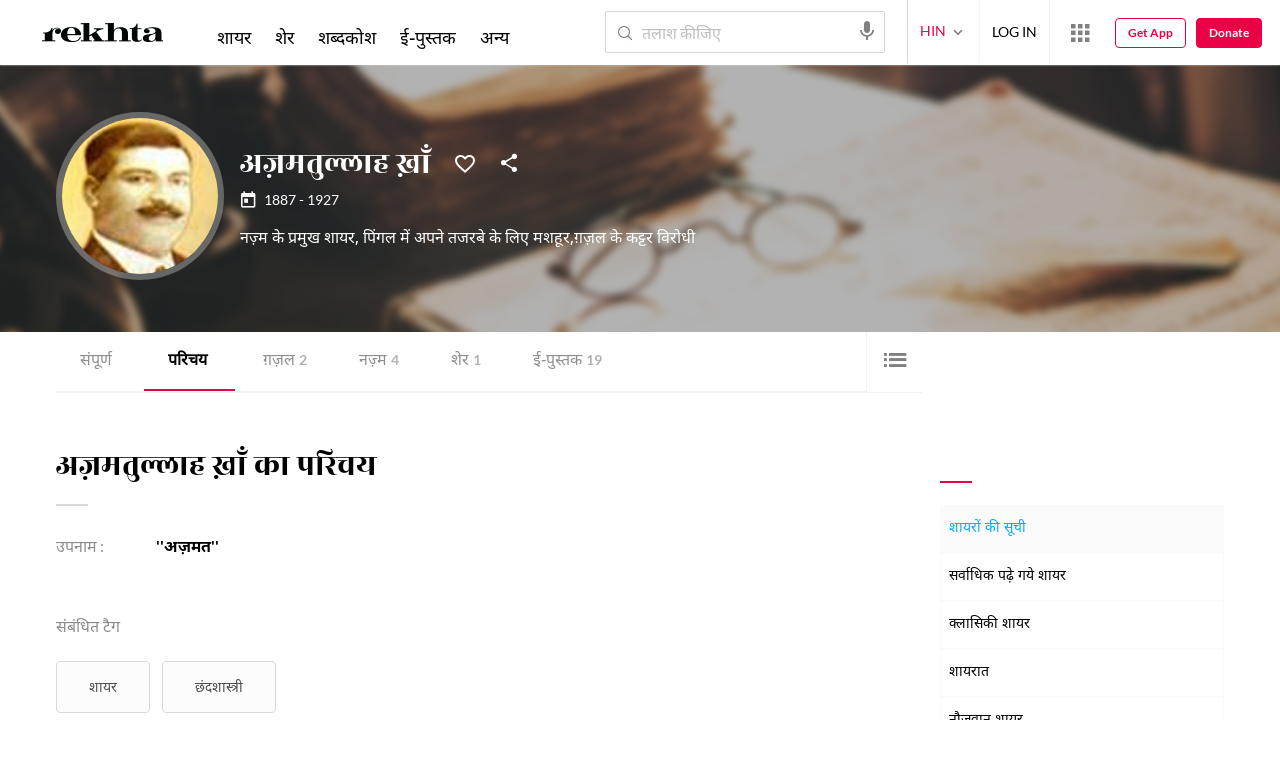

--- FILE ---
content_type: application/x-javascript; charset=utf-8
request_url: https://world.rekhta.org/user/userinfo
body_size: 178
content:
var userInfo = {"Name":null,"ImageUrl":null,"Id":null,"SessionId":"cbb3be90-02ab-47b6-b422-067542de35ab","FavCount":0,"GuestUserValue":null,"SearchSessionId":"cbb3be90-02ab-47b6-b422-067542de35ab","Email":null,"host":"world.rekhta.org"};